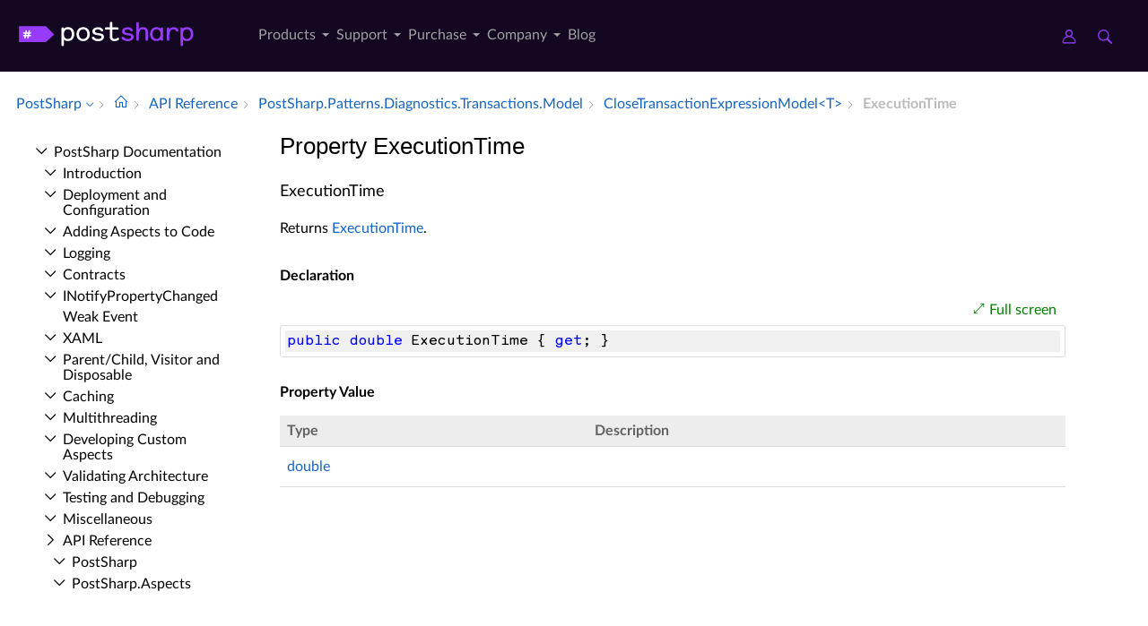

--- FILE ---
content_type: text/html; charset=utf-8
request_url: https://doc.postsharp.net/api/postsharp-patterns-diagnostics-transactions-model-closetransactionexpressionmodel-1-executiontime
body_size: 6322
content:
<!DOCTYPE html><html lang="en" xmlns:h="httpHelper"><head><meta name="helpbrowser:topicid" content="api/postsharp-patterns-diagnostics-transactions-model-closetransactionexpressionmodel-1-executiontime"><meta name="helpbrowser:collection" content="il"><meta http-equiv="X-UA-Compatible" content="IE=edge"><meta name="viewport" content="width=device-width, initial-scale=1"><meta property="og:title" content="CloseTransactionExpressionModel&lt;T&gt;.ExecutionTime Property"><meta property="og:type" content="website"><meta name="description" content="The CloseTransactionExpressionModel&lt;T&gt;.ExecutionTime property returns ExecutionTime. [PostSharp Documentation]"><meta name="og:description" content="The CloseTransactionExpressionModel&lt;T&gt;.ExecutionTime property returns ExecutionTime."><link rel="shortcut icon" href="/design/favicon.ico"><link rel="stylesheet" href="https://cdn.jsdelivr.net/npm/jquery-ui@1.13.2/themes/base/all.css"><link rel="canonical" href="https://doc.postsharp.net/api/postsharp-patterns-diagnostics-transactions-model-closetransactionexpressionmodel-1-executiontime"><link rel="manifest" href="https://doc.postsharp.net/manifest.webmanifest"><meta charset="utf-8"><meta name="postsharp:uid" content="PostSharp.Patterns.Diagnostics.Transactions.Model.CloseTransactionExpressionModel`1.ExecutionTime*"><meta name="postsharp:level" content="0"><meta name="postsharp:product" content=""><meta name="postsharp:created-date" content=""><meta name="postsharp:modified-date" content=""><meta name="keywords" content=""><meta http-equiv="X-UA-Compatible" content="IE=edge,chrome=1"><title>CloseTransactionExpressionModel&lt;T&gt;.ExecutionTime Property (PostSharp.Patterns.Diagnostics.Transactions.Model) · PostSharp Docs
		</title><meta name="viewport" content="width=device-width"><meta name="title" content="Property ExecutionTime "><link type="text/css" rel="stylesheet" href="https://www.postsharp.net/gulp-bin/subdomain.css"><link type="text/css" rel="stylesheet" href="/design/bundle.css?etag=bc4d3ca3-a594-418c-9661-737b8a4cc043"><script src="/design/lib/highlight.min.js"><!----></script><script>
					var cookieDomain="postsharp.net";
					var collectionName="il";
					
							var collectionUrl="https://doc.postsharp.net";
						
					var searchIndexName = 'postsharpdoc';
					var searchLocalPrefixes = [ "https://doc.postsharp.net/il", "https://doc.postsharp.net" ];
					var matomoSiteId = '1';
					var matomoCustomUrl = 'https://www.postsharp.net/doc';
					var _paq = [];
				</script><script src="https://cdn.jsdelivr.net/npm/jquery@3.7.0/dist/jquery.min.js" defer="defer"><!----></script><script src="https://cdn.jsdelivr.net/npm/jquery-ui@1.13.2/dist/jquery-ui.min.js" defer="defer"><!----></script><script src="https://www.postsharp.net/gulp-bin/subdomain.js" defer="defer"><!----></script><script src="/design/bundle.js?etag=bc4d3ca3-a594-418c-9661-737b8a4cc043" defer="defer"><!----></script></head><body class="noGoldenLayout"><div id="siteHeader" class="header-spacer-2">

<header class="level1 postsharpWeb screen-only">    

    <div class="header">
        <div class="container-fluid">
            <div class="row no-gutters align-items-center menu-level1 pe-lg-25">
                <div class="col-auto" style="width: 250px;">
                    <span>
                        <a class="header__logo postsharp d-block text-hide" href="https://www.postsharp.net/" rel="home" data-submenu="logo">PostSharp Technologies</a>
                    </span>
                </div>
                
               
                <div class="col-auto">
                    
                    <nav>
                        <ul class="d-flex list-unstyled align-items-center header__nav justify-content-between" role="menubar">

                            
                            <li class="d-none d-xl-block  has-dropdown-menu" role="menuitem">
                                <a href="#" data-submenu="n2" class="" title="">
                                    Products
                                    
                                    
                                        
                                    </a>

                                
                                            <div class="header__submenu header__submenu__list header__submenu--n2" role="menu">

                                            
                                                <a class="header__submenu__link  has-dropdown-menu" href="https://www.postsharp.net/metalama" role="menuitem">
                                                    <div>Metalama </div>
                                                    <span>A modern open-source meta-programming framework for code generation, aspect-oriented
                programming, and architecture verification.
            </span>
                                                </a>
                                                
                                                <a class="header__submenu__link  active has-dropdown-menu" href="https://www.postsharp.net/il" role="menuitem">
                                                    <div>PostSharp </div>
                                                    <span>Our original aspect-oriented programming framework based on MSIL rewriting.</span>
                                                </a>
                                                
                                            </div>
                                            
                            </li>
                            
                            <li class="d-none d-xl-block  has-dropdown-menu" role="menuitem">
                                <a href="https://www.postsharp.net/support" data-submenu="n33" class="" title="">
                                    Support
                                    
                                    
                                        
                                    </a>

                                
                                            <div class="header__submenu header__submenu__list header__submenu--n33" role="menu">

                                            
                                                <a class="header__submenu__link " href="https://www.postsharp.net/support" role="menuitem">
                                                    <div>Get Support </div>
                                                    <span>Ask for help or report issues.</span>
                                                </a>
                                                
                                                <a class="header__submenu__link " href="https://www.postsharp.net/support/policies" role="menuitem">
                                                    <div>Support Policies </div>
                                                    <span>Understand our versioning policy, servicing phases, and bug prioritization criteria.
            </span>
                                                </a>
                                                
                                                <a class="header__submenu__link " href="https://www.postsharp.net/support/team-evaluation" role="menuitem">
                                                    <div>Team Trial </div>
                                                    <span>Extend your trial period if the built-in 45-day trial mode is not sufficient.</span>
                                                </a>
                                                
                                                <a class="header__submenu__link " href="https://www.postsharp.net/downloads" role="menuitem">
                                                    <div>Downloads </div>
                                                    <span>Download any build since 2010.</span>
                                                </a>
                                                
                                            </div>
                                            
                            </li>
                            
                            <li class="d-none d-xl-block  has-dropdown-menu" role="menuitem">
                                <a href="#" data-submenu="n47" class="" title="">
                                    Purchase
                                    
                                    
                                        
                                    </a>

                                
                                            <div class="header__submenu header__submenu__list header__submenu--n47" role="menu">

                                            
                                                <a class="header__submenu__link " href="https://www.postsharp.net/pricing/metalama" role="menuitem">
                                                    <div>Metalama </div>
                                                    <span>Purchase new Metalama licenses.</span>
                                                </a>
                                                
                                                <a class="header__submenu__link " href="https://www.postsharp.net/pricing/postsharp" role="menuitem">
                                                    <div>PostSharp </div>
                                                    <span>Purchase new PostSharp licenses.</span>
                                                </a>
                                                
                                                <a class="header__submenu__link " href="https://www.postsharp.net/pricing/faq" role="menuitem">
                                                    <div>FAQ </div>
                                                    <span>
                Most frequently asked questions about pricing and licensing. Answered.
            </span>
                                                </a>
                                                
                                                <a class="header__submenu__link " href="https://www.postsharp.net/account" role="menuitem">
                                                    <div>Subscriptions & Renewals </div>
                                                    <span>Access your online account to see your license keys, entitlements,
                add new users to your subscriptions, or renew them.
            </span>
                                                </a>
                                                
                                            </div>
                                            
                            </li>
                            
                            <li class="d-none d-xl-block  has-dropdown-menu" role="menuitem">
                                <a href="https://www.postsharp.net/company" data-submenu="n53" class="" title="">
                                    Company
                                    
                                    
                                        
                                    </a>

                                
                                            <div class="header__submenu header__submenu__list header__submenu--n53" role="menu">

                                            
                                                <a class="header__submenu__link " href="https://www.postsharp.net/company" role="menuitem">
                                                    <div>About Us </div>
                                                    <span>Our mission and story.</span>
                                                </a>
                                                
                                                <a class="header__submenu__link " href="https://www.postsharp.net/contact" role="menuitem">
                                                    <div>Contact Us </div>
                                                    <span>Addresses and banking information.</span>
                                                </a>
                                                
                                                <a class="header__submenu__link " href="https://www.postsharp.net/customers" role="menuitem">
                                                    <div>Case Studies </div>
                                                    <span>Discover how PostSharp and Metalama are assisting C# developers in enhancing their source
                code quality.
            </span>
                                                </a>
                                                
                                            </div>
                                            
                            </li>
                            
                            <li class="d-none d-xl-block " role="menuitem">
                                <a href="https://blog.postsharp.net" data-submenu="" class="" title="Stay updated with the latest news about Metalama.">
                                    Blog
                                    
                                    
                                        
                                    </a>

                                
                            </li>
                            
                        </ul>
                    </nav>
                    
                </div>

                  <div class="col-auto flex-grow-1"></div>

               
                <div class="col-auto px-0">
                    <a class="icon icon--user" style="margin-right: 20px;" href="https://www.postsharp.net/account" title="Customer Portal">
                        <span class="sr-only">Customer Portal</span>
                    </a>
                    <a class="icon icon--search" href="https://www.postsharp.net/search" title="Search">
                        <span class="sr-only">Search</span>
                    </a>
                </div>
                <div class="col-auto px-25 d-block d-xl-none">
                    <div class="icon icon--menu js-openMenu"></div>
                </div>
                <div class="col-auto w-0 w-md-50" style="padding: 0 10px 0 0"></div>
            </div>
        </div>
    </div>


    <div class="header__mobile">
        <div class="header__mobile__header">
            <div class="row no-gutters align-items-center">
                <div class="col-auto">
                    <a class="header__logo d-block text-hide" href="https://www.postsharp.net/" rel="home">PostSharp</a>
                </div>
                <div class="col-auto ms-auto">
                    <a class="icon icon--searchMobile" href="https://www.postsharp.net/search" title="search">Search</a>
                </div>
                <div class="col-auto ms-15">
                    <div class="icon icon--close js-closeMenu"></div>
                </div>
            </div>
        </div>

        <div class="header__mobile__content">
            <ul class="list-unstyled header__mobile__nav">
                
                <li>
                    <a class="with__child" href="#">Products</a>

                    
                            <ul class="list-unstyled header__mobile__nav">
                            
                            <li>
                            <a class="with__child" href="#">Metalama</a>
                            
                                <ul class="list-unstyled header__mobile__nav">
                                
                                        <li>
                                            <a href="https://www.postsharp.net/metalama" title="Read a compact description of Metalama without leaving this website.">Overview</a>
                                        </li>
                                        
                                        <li>
                                            <a href="https://metalama.net" title="Go to Metalama's main website.">Project Website</a>
                                        </li>
                                        
                                        <li>
                                            <a href="https://doc.metalama.net" title="Access online documentation for Metalama.">Documentation</a>
                                        </li>
                                        
                                        <li>
                                            <a href="https://www.postsharp.net/pricing/metalama" title="See pricing and licensing options for Metalama.">Pricing</a>
                                        </li>
                                        
                                </ul>
                                
                                </li>
                                
                            <li>
                            <a class="with__child" href="#">PostSharp</a>
                            
                                <ul class="list-unstyled header__mobile__nav">
                                
                                        <li>
                                            <a href="https://www.postsharp.net/il" title="Learn about PostSharp.">Overview</a>
                                        </li>
                                        
                                        <li>
                                            <a href="https://www.postsharp.net/il/framework" title="An aspect-oriented framework for .NET.">PostSharp Framework</a>
                                        </li>
                                        
                                        <li>
                                            <a href="https://www.postsharp.net/il/libraries" title="Professionally-built and supported aspect libraries.">PostSharp Libraries</a>
                                        </li>
                                        
                                        <li>
                                            <a href="https://www.postsharp.net/il/essentials" title="A free but limited edition of PostSharp.">PostSharp Essentials</a>
                                        </li>
                                        
                                        <li>
                                            <a href="https://doc.postsharp.net" title="Access online documentation for PostSharp.">Documentation</a>
                                        </li>
                                        
                                        <li>
                                            <a href="https://www.postsharp.net/pricing/postsharp" title="See pricing and licensing options for PostSharp.">Pricing</a>
                                        </li>
                                        
                                </ul>
                                
                                </li>
                                
                            </ul>
                    
                </li>
                
                <li>
                    <a class="with__child" href="#">Support</a>

                    
                            <ul class="list-unstyled header__mobile__nav">
                            
                            <li>
                            <a class="" href="https://www.postsharp.net/support">Get Support</a>
                            
                                </li>
                                
                            <li>
                            <a class="" href="https://www.postsharp.net/support/policies">Support Policies</a>
                            
                                </li>
                                
                            <li>
                            <a class="" href="https://www.postsharp.net/support/team-evaluation">Team Trial</a>
                            
                                </li>
                                
                            <li>
                            <a class="" href="https://www.postsharp.net/downloads">Downloads</a>
                            
                                </li>
                                
                            </ul>
                    
                </li>
                
                <li>
                    <a class="with__child" href="#">Purchase</a>

                    
                            <ul class="list-unstyled header__mobile__nav">
                            
                            <li>
                            <a class="" href="https://www.postsharp.net/pricing/metalama">Metalama</a>
                            
                                </li>
                                
                            <li>
                            <a class="" href="https://www.postsharp.net/pricing/postsharp">PostSharp</a>
                            
                                </li>
                                
                            <li>
                            <a class="" href="https://www.postsharp.net/pricing/faq">FAQ</a>
                            
                                </li>
                                
                            <li>
                            <a class="" href="https://www.postsharp.net/account">Subscriptions & Renewals</a>
                            
                                </li>
                                
                            </ul>
                    
                </li>
                
                <li>
                    <a class="with__child" href="#">Company</a>

                    
                            <ul class="list-unstyled header__mobile__nav">
                            
                            <li>
                            <a class="" href="https://www.postsharp.net/company">About Us</a>
                            
                                </li>
                                
                            <li>
                            <a class="" href="https://www.postsharp.net/contact">Contact Us</a>
                            
                                </li>
                                
                            <li>
                            <a class="" href="https://www.postsharp.net/customers">Case Studies</a>
                            
                                </li>
                                
                            </ul>
                    
                </li>
                
                <li>
                    <a class="" href="https://blog.postsharp.net">Blog</a>

                    
                </li>
                
            </ul>
        </div>
    </div>
</header>




<div class="header-spacer-1"></div>
</div><div id="breadcrum-container" class="ourStyle"><nav aria-label="breadcrum" id="breadcrum" itemscope="itemscope" itemtype="https://schema.org/BreadcrumbList"><a id="currentCollection" class="switcher" href="#" onclick="$('#collectionSwitcher').toggle();$('#currentCollection').toggleClass('expanded');$('#versionSwitcher').hide();return false" title="Switch to a different collection" itemscope="itemscope" itemprop="itemListElement" itemtype="https://schema.org/ListItem"><meta itemprop="position" content="1"><meta itemprop="item" content="https://doc.postsharp.net"><span itemprop="name">PostSharp</span></a><span><ul id="collectionSwitcher" class="switcherMenu" style="display:none;"><li><a href="https://doc.postsharp.net/" class="current">PostSharp</a></li><li><a href="https://doc.metalama.net/">Metalama</a></li></ul></span><span class="separator"></span><a href="/" class="home content-link"><!--Intentionally Empty--></a><span class="separator"></span><a href="/api" class="content-link" itemscope="itemscope" itemprop="itemListElement" itemtype="https://schema.org/ListItem"><meta itemprop="position" content="2"><meta itemprop="item" content="https://doc.postsharp.net/api"><span itemprop="name">API Reference</span></a><span class="separator"></span><a href="/api/postsharp-patterns-diagnostics-transactions-model" class="content-link" itemscope="itemscope" itemprop="itemListElement" itemtype="https://schema.org/ListItem"><meta itemprop="position" content="3"><meta itemprop="item" content="https://doc.postsharp.net/api/postsharp-patterns-diagnostics-transactions-model"><span itemprop="name">Post­Sharp.​Patterns.​Diagnostics.​Transactions.​Model</span></a><span class="separator"></span><a href="/api/postsharp-patterns-diagnostics-transactions-model-closetransactionexpressionmodel-1" class="content-link" itemscope="itemscope" itemprop="itemListElement" itemtype="https://schema.org/ListItem"><meta itemprop="position" content="4"><meta itemprop="item" content="https://doc.postsharp.net/api/postsharp-patterns-diagnostics-transactions-model-closetransactionexpressionmodel-1"><span itemprop="name">Close­Transaction­Expression­Model&lt;T&gt;</span></a><span class="separator"></span><span class="current" itemscope="itemscope" itemprop="itemListElement" itemtype="https://schema.org/ListItem"><meta itemprop="position" content="5"><span itemprop="name">Execution­Time</span></span></nav><div id="layout-buttons"><a id="openSandboxButton" onclick="openSandbox('')" role="button" class="requireSandbox">Open sandbox</a><a id="openNavigationButton" onclick="openNavigation()" role="button" style="display:none" class="">Open navigation</a><a id="focusButton" onclick="toggleFocus()" role="button" class="inactive">Focus</a></div></div><div id="horizontal-container" class="ourStyle"><div id="left-sidebar"><div><nav id="nav"><!--Navigation--><p class="closed node root"><a class="content-link" href="/">Post­Sharp Documentation</a></p><div class="children"><p class="closed node sibling"><a class="content-link" href="/introduction">Introduction</a></p><p class="closed node sibling"><a class="content-link" href="/deploymentconfiguration/deployment-configuration">Deployment and Configuration</a></p><p class="closed node sibling"><a class="content-link" href="/custompatterns/aspects/applying/applying-aspects">Adding Aspects to Code</a></p><p class="closed node sibling"><a class="content-link" href="/logging">Logging</a></p><p class="closed node sibling"><a class="content-link" href="/model/contracts">Contracts</a></p><p class="closed node sibling"><a class="content-link" href="/model/notifypropertychanged/inotifypropertychanged">INotify­Property­Changed</a></p><p class="leaf node sibling"><a class="content-link" href="/model/weakevent/weak-event">Weak Event</a></p><p class="closed node sibling"><a class="content-link" href="/xaml">XAML</a></p><p class="closed node sibling"><a class="content-link" href="/model/aggregatable">Parent/Child, Visitor and Disposable</a></p><p class="closed node sibling"><a class="content-link" href="/caching">Caching</a></p><p class="closed node sibling"><a class="content-link" href="/threading/threading-library">Multithreading</a></p><p class="closed node sibling"><a class="content-link" href="/custompatterns/aspects/custom-aspects">Developing Custom Aspects</a></p><p class="closed node sibling"><a class="content-link" href="/custompatterns/constraints">Validating Architecture</a></p><p class="closed node sibling"><a class="content-link" href="/custompatterns/aspects/testing/testing-aspects">Testing and Debugging</a></p><p class="closed node sibling"><a class="content-link" href="/misc/patterns-misc">Miscellaneous</a></p><p class="open node ancestor"><a class="content-link" href="/api">API Reference</a></p><div class="children"><p class="closed node sibling"><a class="content-link" href="/api/postsharp">Post­Sharp</a></p><p class="closed node sibling"><a class="content-link" href="/api/postsharp-aspects">Post­Sharp.​Aspects</a></p><p class="closed node sibling"><a class="content-link" href="/api/postsharp-aspects-advices">Post­Sharp.​Aspects.​Advices</a></p><p class="closed node sibling"><a class="content-link" href="/api/postsharp-aspects-configuration">Post­Sharp.​Aspects.​Configuration</a></p><p class="closed node sibling"><a class="content-link" href="/api/postsharp-aspects-dependencies">Post­Sharp.​Aspects.​Dependencies</a></p><p class="closed node sibling"><a class="content-link" href="/api/postsharp-aspects-internals">Post­Sharp.​Aspects.​Internals</a></p><p class="closed node sibling"><a class="content-link" href="/api/postsharp-aspects-serialization">Post­Sharp.​Aspects.​Serialization</a></p><p class="closed node sibling"><a class="content-link" href="/api/postsharp-collections">Post­Sharp.​Collections</a></p><p class="closed node sibling"><a class="content-link" href="/api/postsharp-constraints">Post­Sharp.​Constraints</a></p><p class="closed node sibling"><a class="content-link" href="/api/postsharp-extensibility">Post­Sharp.​Extensibility</a></p><p class="closed node sibling"><a class="content-link" href="/api/postsharp-extensibility-buildtimelogging">Post­Sharp.​Extensibility.​Build­Time­Logging</a></p><p class="closed node sibling"><a class="content-link" href="/api/postsharp-patterns">Post­Sharp.​Patterns</a></p><p class="closed node sibling"><a class="content-link" href="/api/postsharp-patterns-caching">Post­Sharp.​Patterns.​Caching</a></p><p class="closed node sibling"><a class="content-link" href="/api/postsharp-patterns-caching-backends">Post­Sharp.​Patterns.​Caching.​Backends</a></p><p class="closed node sibling"><a class="content-link" href="/api/postsharp-patterns-caching-backends-azure">Post­Sharp.​Patterns.​Caching.​Backends.​Azure</a></p><p class="closed node sibling"><a class="content-link" href="/api/postsharp-patterns-caching-backends-redis">Post­Sharp.​Patterns.​Caching.​Backends.​Redis</a></p><p class="closed node sibling"><a class="content-link" href="/api/postsharp-patterns-caching-dependencies">Post­Sharp.​Patterns.​Caching.​Dependencies</a></p><p class="closed node sibling"><a class="content-link" href="/api/postsharp-patterns-caching-formatters">Post­Sharp.​Patterns.​Caching.​Formatters</a></p><p class="closed node sibling"><a class="content-link" href="/api/postsharp-patterns-caching-implementation">Post­Sharp.​Patterns.​Caching.​Implementation</a></p><p class="closed node sibling"><a class="content-link" href="/api/postsharp-patterns-caching-locking">Post­Sharp.​Patterns.​Caching.​Locking</a></p><p class="closed node sibling"><a class="content-link" href="/api/postsharp-patterns-caching-resilience">Post­Sharp.​Patterns.​Caching.​Resilience</a></p><p class="closed node sibling"><a class="content-link" href="/api/postsharp-patterns-caching-serializers">Post­Sharp.​Patterns.​Caching.​Serializers</a></p><p class="closed node sibling"><a class="content-link" href="/api/postsharp-patterns-caching-valueadapters">Post­Sharp.​Patterns.​Caching.​Value­Adapters</a></p><p class="closed node sibling"><a class="content-link" href="/api/postsharp-patterns-collections">Post­Sharp.​Patterns.​Collections</a></p><p class="closed node sibling"><a class="content-link" href="/api/postsharp-patterns-collections-advices">Post­Sharp.​Patterns.​Collections.​Advices</a></p><p class="closed node sibling"><a class="content-link" href="/api/postsharp-patterns-contracts">Post­Sharp.​Patterns.​Contracts</a></p><p class="closed node sibling"><a class="content-link" href="/api/postsharp-patterns-diagnostics">Post­Sharp.​Patterns.​Diagnostics</a></p><p class="closed node sibling"><a class="content-link" href="/api/postsharp-patterns-diagnostics-adapters-aspnetcore">Post­Sharp.​Patterns.​Diagnostics.​Adapters.​Asp­Net­Core</a></p><p class="closed node sibling"><a class="content-link" href="/api/postsharp-patterns-diagnostics-adapters-aspnetframework">Post­Sharp.​Patterns.​Diagnostics.​Adapters.​Asp­Net­Framework</a></p><p class="closed node sibling"><a class="content-link" href="/api/postsharp-patterns-diagnostics-adapters-diagnosticsource">Post­Sharp.​Patterns.​Diagnostics.​Adapters.​Diagnostic­Source</a></p><p class="closed node sibling"><a class="content-link" href="/api/postsharp-patterns-diagnostics-adapters-httpclient">Post­Sharp.​Patterns.​Diagnostics.​Adapters.​Http­Client</a></p><p class="closed node sibling"><a class="content-link" href="/api/postsharp-patterns-diagnostics-audit">Post­Sharp.​Patterns.​Diagnostics.​Audit</a></p><p class="closed node sibling"><a class="content-link" href="/api/postsharp-patterns-diagnostics-backends">Post­Sharp.​Patterns.​Diagnostics.​Backends</a></p><p class="closed node sibling"><a class="content-link" href="/api/postsharp-patterns-diagnostics-backends-applicationinsights">Post­Sharp.​Patterns.​Diagnostics.​Backends.​Application­Insights</a></p><p class="closed node sibling"><a class="content-link" href="/api/postsharp-patterns-diagnostics-backends-audit">Post­Sharp.​Patterns.​Diagnostics.​Backends.​Audit</a></p><p class="closed node sibling"><a class="content-link" href="/api/postsharp-patterns-diagnostics-backends-commonlogging">Post­Sharp.​Patterns.​Diagnostics.​Backends.​Common­Logging</a></p><p class="closed node sibling"><a class="content-link" href="/api/postsharp-patterns-diagnostics-backends-console">Post­Sharp.​Patterns.​Diagnostics.​Backends.​Console</a></p><p class="closed node sibling"><a class="content-link" href="/api/postsharp-patterns-diagnostics-backends-eventsource">Post­Sharp.​Patterns.​Diagnostics.​Backends.​Event­Source</a></p><p class="closed node sibling"><a class="content-link" href="/api/postsharp-patterns-diagnostics-backends-log4net">Post­Sharp.​Patterns.​Diagnostics.​Backends.​Log4Net</a></p><p class="closed node sibling"><a class="content-link" href="/api/postsharp-patterns-diagnostics-backends-microsoft">Post­Sharp.​Patterns.​Diagnostics.​Backends.​Microsoft</a></p><p class="closed node sibling"><a class="content-link" href="/api/postsharp-patterns-diagnostics-backends-multiplexer">Post­Sharp.​Patterns.​Diagnostics.​Backends.​Multiplexer</a></p><p class="closed node sibling"><a class="content-link" href="/api/postsharp-patterns-diagnostics-backends-nlog">Post­Sharp.​Patterns.​Diagnostics.​Backends.​NLog</a></p><p class="closed node sibling"><a class="content-link" href="/api/postsharp-patterns-diagnostics-backends-null">Post­Sharp.​Patterns.​Diagnostics.​Backends.​Null</a></p><p class="closed node sibling"><a class="content-link" href="/api/postsharp-patterns-diagnostics-backends-serilog">Post­Sharp.​Patterns.​Diagnostics.​Backends.​Serilog</a></p><p class="closed node sibling"><a class="content-link" href="/api/postsharp-patterns-diagnostics-backends-trace">Post­Sharp.​Patterns.​Diagnostics.​Backends.​Trace</a></p><p class="closed node sibling"><a class="content-link" href="/api/postsharp-patterns-diagnostics-backends-tracesource">Post­Sharp.​Patterns.​Diagnostics.​Backends.​Trace­Source</a></p><p class="closed node sibling"><a class="content-link" href="/api/postsharp-patterns-diagnostics-contexts">Post­Sharp.​Patterns.​Diagnostics.​Contexts</a></p><p class="closed node sibling"><a class="content-link" href="/api/postsharp-patterns-diagnostics-correlation">Post­Sharp.​Patterns.​Diagnostics.​Correlation</a></p><p class="closed node sibling"><a class="content-link" href="/api/postsharp-patterns-diagnostics-custom">Post­Sharp.​Patterns.​Diagnostics.​Custom</a></p><p class="closed node sibling"><a class="content-link" href="/api/postsharp-patterns-diagnostics-custom-messages">Post­Sharp.​Patterns.​Diagnostics.​Custom.​Messages</a></p><p class="closed node sibling"><a class="content-link" href="/api/postsharp-patterns-diagnostics-formatters">Post­Sharp.​Patterns.​Diagnostics.​Formatters</a></p><p class="closed node sibling"><a class="content-link" href="/api/postsharp-patterns-diagnostics-recordbuilders">Post­Sharp.​Patterns.​Diagnostics.​Record­Builders</a></p><p class="closed node sibling"><a class="content-link" href="/api/postsharp-patterns-diagnostics-threadinginstrumentation">Post­Sharp.​Patterns.​Diagnostics.​Threading­Instrumentation</a></p><p class="closed node sibling"><a class="content-link" href="/api/postsharp-patterns-diagnostics-transactions">Post­Sharp.​Patterns.​Diagnostics.​Transactions</a></p><p class="open node ancestor"><a class="content-link" href="/api/postsharp-patterns-diagnostics-transactions-model">Post­Sharp.​Patterns.​Diagnostics.​Transactions.​Model</a></p><div class="children"><p class="open node ancestor"><a class="content-link" href="/api/postsharp-patterns-diagnostics-transactions-model-closetransactionexpressionmodel-1">Close­Transaction­Expression­Model&lt;T&gt;</a></p><div class="children"><p class="leaf node sibling"><a class="content-link" href="/api/postsharp-patterns-diagnostics-transactions-model-closetransactionexpressionmodel-1-criticalcount">Critical­Count</a></p><p class="leaf node sibling"><a class="content-link" href="/api/postsharp-patterns-diagnostics-transactions-model-closetransactionexpressionmodel-1-errorcount">Error­Count</a></p><p class="leaf node self"><a class="content-link" href="/api/postsharp-patterns-diagnostics-transactions-model-closetransactionexpressionmodel-1-executiontime">Execution­Time</a></p><p class="leaf node sibling"><a class="content-link" href="/api/postsharp-patterns-diagnostics-transactions-model-closetransactionexpressionmodel-1-request">Request</a></p><p class="leaf node sibling"><a class="content-link" href="/api/postsharp-patterns-diagnostics-transactions-model-closetransactionexpressionmodel-1-warningcount">Warning­Count</a></p></div><p class="closed node sibling"><a class="content-link" href="/api/postsharp-patterns-diagnostics-transactions-model-loggingconfigurationmodel">Logging­Configuration­Model</a></p><p class="closed node sibling"><a class="content-link" href="/api/postsharp-patterns-diagnostics-transactions-model-opentransactionexpressionmodel-1">Open­Transaction­Expression­Model&lt;T&gt;</a></p><p class="closed node sibling"><a class="content-link" href="/api/postsharp-patterns-diagnostics-transactions-model-policyconfigurationmodel">Policy­Configuration­Model</a></p><p class="closed node sibling"><a class="content-link" href="/api/postsharp-patterns-diagnostics-transactions-model-sourceconfigurationmodel">Source­Configuration­Model</a></p><p class="closed node sibling"><a class="content-link" href="/api/postsharp-patterns-diagnostics-transactions-model-transactionpolicyexpressionfunctions">Transaction­Policy­Expression­Functions</a></p><p class="closed node sibling"><a class="content-link" href="/api/postsharp-patterns-diagnostics-transactions-model-verbosityconfigurationmodel">Verbosity­Configuration­Model</a></p></div><p class="closed node sibling"><a class="content-link" href="/api/postsharp-patterns-dynamicadvising">Post­Sharp.​Patterns.​Dynamic­Advising</a></p><p class="closed node sibling"><a class="content-link" href="/api/postsharp-patterns-formatters">Post­Sharp.​Patterns.​Formatters</a></p><p class="closed node sibling"><a class="content-link" href="/api/postsharp-patterns-model">Post­Sharp.​Patterns.​Model</a></p><p class="closed node sibling"><a class="content-link" href="/api/postsharp-patterns-model-controls">Post­Sharp.​Patterns.​Model.​Controls</a></p><p class="closed node sibling"><a class="content-link" href="/api/postsharp-patterns-model-typeadapters">Post­Sharp.​Patterns.​Model.​Type­Adapters</a></p><p class="closed node sibling"><a class="content-link" href="/api/postsharp-patterns-recording">Post­Sharp.​Patterns.​Recording</a></p><p class="closed node sibling"><a class="content-link" href="/api/postsharp-patterns-recording-operations">Post­Sharp.​Patterns.​Recording.​Operations</a></p><p class="closed node sibling"><a class="content-link" href="/api/postsharp-patterns-threading">Post­Sharp.​Patterns.​Threading</a></p><p class="closed node sibling"><a class="content-link" href="/api/postsharp-patterns-threading-models">Post­Sharp.​Patterns.​Threading.​Models</a></p><p class="closed node sibling"><a class="content-link" href="/api/postsharp-patterns-utilities">Post­Sharp.​Patterns.​Utilities</a></p><p class="closed node sibling"><a class="content-link" href="/api/postsharp-patterns-xaml">Post­Sharp.​Patterns.​Xaml</a></p><p class="closed node sibling"><a class="content-link" href="/api/postsharp-reflection">Post­Sharp.​Reflection</a></p><p class="closed node sibling"><a class="content-link" href="/api/postsharp-reflection-methodbody">Post­Sharp.​Reflection.​Method­Body</a></p><p class="closed node sibling"><a class="content-link" href="/api/postsharp-serialization">Post­Sharp.​Serialization</a></p></div></div></nav></div></div><div id="main-panel"><main><article itemscope="itemscope" itemtype="https://schema.org/APIReference"><meta itemprop="datePublished" content=""><meta itemprop="dateModified" content=""><div id="content"><header><h1 itemprop="headline">Property ExecutionTime</h1></header><section itemprop="articleBody"><div class="markdown level0 summary"><!--Blank--></div><div class="markdown level0 conceptual"><!--Blank--></div><a class=" content-link" id="PostSharp_Patterns_Diagnostics_Transactions_Model_CloseTransactionExpressionModel_1_ExecutionTime_" data-uid="PostSharp.Patterns.Diagnostics.Transactions.Model.CloseTransactionExpressionModel`1.ExecutionTime*"><!--Blank--></a><h4 id="PostSharp_Patterns_Diagnostics_Transactions_Model_CloseTransactionExpressionModel_1_ExecutionTime" data-uid="PostSharp.Patterns.Diagnostics.Transactions.Model.CloseTransactionExpressionModel`1.ExecutionTime">ExecutionTime</h4><div class="markdown level1 summary"><p>Returns <a class="xref content-link" href="postsharp-patterns-diagnostics-transactions-loggingtransaction-executiontime#postsharp_patterns_diagnostics_transactions_loggingtransaction_executiontime">ExecutionTime</a>.</p>
</div><div class="markdown level1 conceptual"><!--Blank--></div><h5 id="ID0ELH" class="declaration">Declaration</h5><div class="codewrapper">
  <div id="ID0ERH" class="code-container"><div class="sample-links"><a class="fullscreen" onclick="toggleFullScreen('ID0ERH')">Full screen</a></div><pre><code class="lang-csharp hljs">public double ExecutionTime { get; }</code></pre></div>
</div><h5 id="ID0EWH" class="propertyValue">Property Value</h5><table>
  <thead>
    <tr>
      <th>Type</th>
      <th>Description</th>
    </tr>
  </thead>
  <tbody>
    <tr>
      <td><a class="xref" href="https://learn.microsoft.com/dotnet/api/system.double" target="_blank">double</a></td>
      <td></td>
    </tr>
  </tbody>
</table></section></div></article></main></div><div id="right-sidebar"><div id="right-toc" class="sticky"></div></div></div><script src="https://analytics.postsharp.net/?domain=postsharp.net&amp;site_id=1" defer="defer" async="async"></script><script>(function(){function c(){var b=a.contentDocument||a.contentWindow.document;if(b){var d=b.createElement('script');d.innerHTML="window.__CF$cv$params={r:'9c5a62de3e48b86e',t:'MTc2OTcwNzA3OQ=='};var a=document.createElement('script');a.src='/cdn-cgi/challenge-platform/scripts/jsd/main.js';document.getElementsByTagName('head')[0].appendChild(a);";b.getElementsByTagName('head')[0].appendChild(d)}}if(document.body){var a=document.createElement('iframe');a.height=1;a.width=1;a.style.position='absolute';a.style.top=0;a.style.left=0;a.style.border='none';a.style.visibility='hidden';document.body.appendChild(a);if('loading'!==document.readyState)c();else if(window.addEventListener)document.addEventListener('DOMContentLoaded',c);else{var e=document.onreadystatechange||function(){};document.onreadystatechange=function(b){e(b);'loading'!==document.readyState&&(document.onreadystatechange=e,c())}}}})();</script><script defer src="https://static.cloudflareinsights.com/beacon.min.js/vcd15cbe7772f49c399c6a5babf22c1241717689176015" integrity="sha512-ZpsOmlRQV6y907TI0dKBHq9Md29nnaEIPlkf84rnaERnq6zvWvPUqr2ft8M1aS28oN72PdrCzSjY4U6VaAw1EQ==" data-cf-beacon='{"version":"2024.11.0","token":"8467cac085f94bbebf837c7f43684f83","server_timing":{"name":{"cfCacheStatus":true,"cfEdge":true,"cfExtPri":true,"cfL4":true,"cfOrigin":true,"cfSpeedBrain":true},"location_startswith":null}}' crossorigin="anonymous"></script>
</body></html>

--- FILE ---
content_type: text/javascript; charset=UTF-8
request_url: https://doc.postsharp.net/design/bundle.js?etag=bc4d3ca3-a594-418c-9661-737b8a4cc043
body_size: 795
content:
async function initializeMermaid(){mermaidLoaded||(await loadScript("https://cdn.jsdelivr.net/npm/mermaid@9/dist/mermaid.min.js"),mermaidLoaded=!0);mermaid.initialize({startOnLoad:!1,theme:mermaidTheme})}function loadPage(n,t){$("body").addClass("wait");var i=new URL(n,currentLocation);console.log("Loading: "+i);$.get(i).done(function(i){var u=new URL(n,document.location),r,f;console.log("Loaded: "+u);r=$(i);$("#layout-left-toc").html(r.find("#nav").html());$("#layout-content > div").html(r.find("#content").html());$("#right-sidebar").html(r.find("#right-sidebar").html());$("#layout-right-toc").html(r.find("#right-sidebar").html());$("#breadcrum").html(r.find("#breadcrum").html());document.title=r.filter("title").text();onPageLoaded();currentLocation=u;f=matomoCustomUrl+u.pathname+u.hash;_paq.push(["setDocumentTitle",document.title]);_paq.push(["setCustomUrl",f]);console.log("matomoUrl:"+f);$("#layout-content").parent().scrollTop(0);$("body").removeClass("wait");typeof t=="function"&&t()}).fail(function(n,t){var i="Failed to load the new page. "+formatErrorMessage(n,t);alert(i);$("body").removeClass("wait")})}function formatErrorMessage(n,t){return n.status===0?"Not connected.\nPlease verify your network connection.":n.status==404?"The requested page not found. [404]":n.status==500?"Internal Server Error [500].":t==="parsererror"?"Requested JSON parse failed.":t==="timeout"?"Time out error.":t==="abort"?"Ajax request aborted.":"Uncaught Error.\n"+n.responseText}function onNewPageLoaded(){history.pushState(null,null,currentLocation);_paq.push(["trackPageView"])}async function onPageLoaded(){$(".tabGroup").tabs({heightStyle:"auto"});$(".compare").each(function(){var n=$(this).find(".left pre code"),t=$(this).find(".right pre code");n.scroll(function(){if(!isSyncingScroll){isSyncingScroll=!0;var i=n.scrollTop();t.scrollTop(i);isSyncingScroll=!1}});t.scroll(function(){if(!isSyncingScroll){isSyncingScroll=!0;var i=t.scrollTop();n.scrollTop(i);isSyncingScroll=!1}})});var n=$(".mermaid");n.length>0&&(await initializeMermaid(),$(".mermaid").each(function(){var n=$(this).attr("id"),t=$(this).text();try{mermaid.mermaidAPI.render(n,t,function(t){$("#"+n+"-rendered").html(t)})}catch(i){console.log("Error rendering Mermaid diagram: "+i.message)}}));hljs.highlightAll()}function loadScript(n){return new Promise((t,i)=>{const r=document.createElement("script");r.type="text/javascript";r.src=n;r.onload=()=>t(r);r.onerror=()=>i(new Error(`Script load error for ${n}`));document.head.appendChild(r)})}function toggleFullScreen(n){$("body").toggleClass("with-fullscreen");$("#"+n).toggleClass("fullscreen");$(".tabGroup").tabs({heightStyle:"auto"})}var mermaidTheme="default",mermaidLoaded,currentLocation,vimeoPlayer,isSyncingScroll;window.matchMedia&&window.matchMedia("(prefers-color-scheme: dark)").matches&&(mermaidTheme="dark");mermaidLoaded=!1;$(document).ready(function(){onPageLoaded();initializeHeader()});$(document).ready(function(){$(".switcher").click(function(n){n.stopPropagation()})});currentLocation=document.location;isSyncingScroll=!1;$(document).keydown(function(n){n.key==="Escape"&&$("body").hasClass("with-fullscreen")&&($(".fullscreen").removeClass("fullscreen"),$("body").removeClass("with-fullscreen"))})